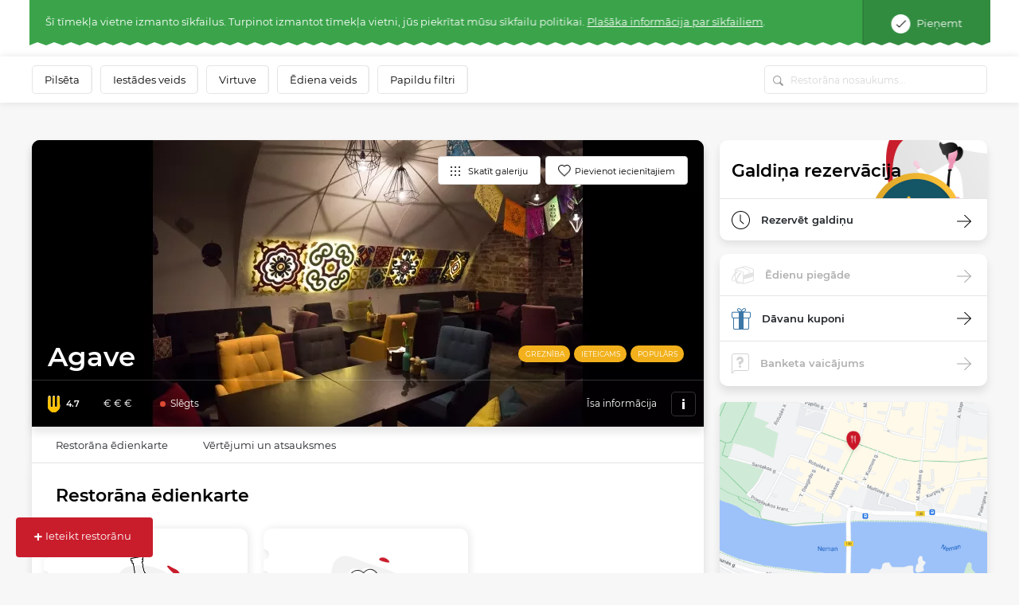

--- FILE ---
content_type: text/html; charset=UTF-8
request_url: https://www.meniu.lt/restorans/2194/kontakts/info/slodze
body_size: 851
content:
<div class="container-fluid map2 shadow">
    <div class="row">
                    <div class="col-12 p-0" style="height: 300px; position: relative; overflow:hidden;">
                                    <img style="position: absolute; top: -100px;" width="100%" src="https://static.meniu.lt/media/cache/relative_resize_heighten_500/uploads/restaurant/static_map_image/7/2194/276f82d92a678a6ccf3ec0c4e0f6f666e0bd4060.jpeg">
                                <a href="https://maps.google.com?saddr=&daddr=Agave, Rotušės a. 3, KAUNAS" class="btn btn-orange" target="_blank">
                    Vadīt uz restorānu
                </a>
            </div>
                <div class="col-12 list-info">
            <ul>
                                    <li>
                        <img class="icon" src="https://static.meniu.lt/assets/vendor/klavakrapstis/meniu-html-v2/dist/images/marker.png" alt="">
                        <span>Rotušės a. 3, KAUNAS</span>
                                            </li>
                                                    <li>
                        <img class="icon" src="https://static.meniu.lt/assets/vendor/klavakrapstis/meniu-html-v2/dist/images/call.png" alt="">
                        <span><a href="tel:+37061698496">+37061698496</a></span>
                        <a href="tel:+37061698496" class="red">Zvaniet tūlīt</a>
                    </li>
                                                    <li>
                        <img class="icon" src="https://static.meniu.lt/assets/vendor/klavakrapstis/meniu-html-v2/dist/images/web.png" alt="">
                        <span><a href="http://www.agave.lt" target="_blank">Tīmekļa vietne</a></span>
                    </li>
                                                    <li>
                        <img class="icon" src="https://static.meniu.lt/assets/vendor/klavakrapstis/meniu-html-v2/dist/images/mail.png" alt="">
                        <span><a href="mailto:info@agave.lt">info@agave.lt</a></span>
                    </li>
                                                    <li>
                        <img class="icon" src="https://static.meniu.lt/assets/vendor/klavakrapstis/meniu-html-v2/dist/images/facebook.png" alt="">
                        <span><a href="https://www.facebook.com/agaverestoranas" target="_blank">Facebook</a></span>
                    </li>
                                                    <li>
                        <img class="icon" src="https://static.meniu.lt/assets/vendor/klavakrapstis/meniu-html-v2/dist/images/clock-small.png" alt="">
                        <span>
                            <button class="dropdown-toggle" type="button" id="dropdownMenuButton" data-toggle="dropdown" aria-haspopup="true" aria-expanded="false">
                                                                    <span>Slēgts</span>
                                                            </button>
                            <div class="dropdown-menu" aria-labelledby="dropdownMenuButton">
                                <ul>
                                                                            <li>Pirmdiena <span>-</span></li>
                                                                            <li>Otrdiena <span>12:00–22:00</span></li>
                                                                            <li>Trešdiena <span>12:00–22:00</span></li>
                                                                            <li>Ceturtdiena <span>12:00–22:00</span></li>
                                                                            <li>Piektdiena <span>12:00–23:45</span></li>
                                                                            <li>Sestdiena <span>12:00–23:45</span></li>
                                                                            <li>Svētdiena <span>12:00–20:00</span></li>
                                                                    </ul>
                            </div>
                        </span>
                    </li>
                            </ul>
        </div>
    </div>
</div>